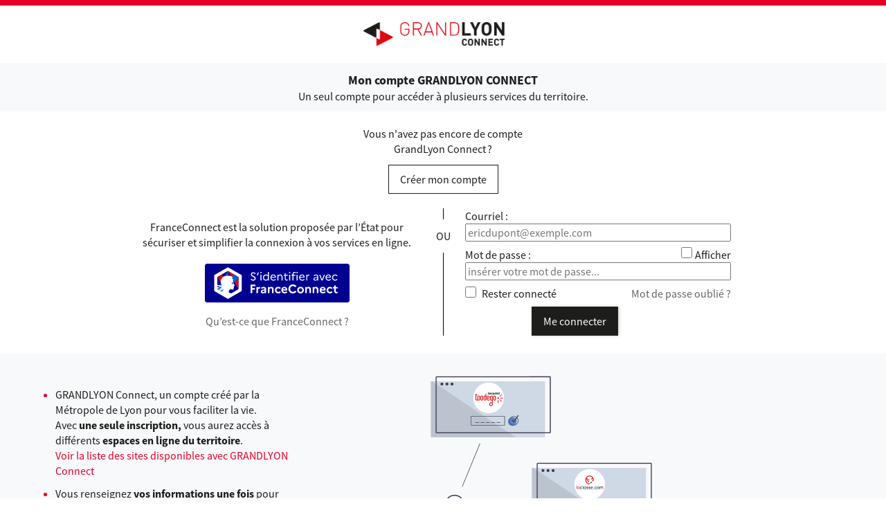

--- FILE ---
content_type: text/html; charset=utf-8
request_url: https://moncompte.grandlyon.com/login/?next=/idp/oidc/authorize/%3Fclient_id%3D6d968801-4b27-4e0c-bf3c-cb780603765f%26response_type%3Dcode%26scope%3Dopenid%2520email%2520profile%2520profile%2520crown%26redirect_uri%3Dhttps%253A//www.lyon.fr/openid-connect/cut%26state%3D75fb478b85e4a9821e5b5fae41c8717d
body_size: 7382
content:
<!DOCTYPE html>

<html lang="fr" >
  <head>
    <meta charset="UTF-8"><!-- 🔥 -->
    <meta http-equiv="X-UA-Compatible" content="IE=edge" />
    <meta name="viewport" content="width=device-width, initial-scale=1.0">
    <title>
  
  Connexion

 | GRANDLYON CONNECT</title>
    <link rel="preconnect" href="https://portail-moncompte.grandlyon.com">
    
    
    
    
  
    <link rel="shortcut icon" href="https://portail-moncompte.grandlyon.com/static/grandlyon-glc-2024/images/favicon.png" />
  
  
    
  
  
    
      <meta property="og:image" content="https://portail-moncompte.grandlyon.com/static/grandlyon-glc-2024/images/favicon.png">
    
  

    
      <meta name="theme-color" content="#E60028">
      <meta name="msapplication-navbutton-color" content="#E60028">
    
    <meta name="apple-mobile-web-app-title" content="GRANDLYON CONNECT">
    <link rel="manifest" href="https://portail-moncompte.grandlyon.com/manifest.json">
    
      <meta name="apple-mobile-web-app-capable" content="yes">
    
    
  
    
  
    <script src="https://portail-moncompte.grandlyon.com/static/xstatic/jquery.min.js"></script>
  
  
  
  
  
  
  <link href="/static/authentic2/css/password.css" media="all" rel="stylesheet">
<script src="/static/xstatic/jquery.min.js"></script>
<script src="/static/authentic2/js/js_seconds_until.js"></script>
<script src="/static/authentic2/js/password.js"></script>



    
      
        <link rel="stylesheet" type="text/css" href="https://portail-moncompte.grandlyon.com/static/grandlyon-glc-2024/style.css?20260123.0331">
      
    
    
    
    
    
  
    <script>
      const PUBLIK_PORTAL_AGENT_URL = "https://agents\u002Dmoncompte.grandlyon.com/";
      const PUBLIK_PORTAL_AGENT_TITLE = "Portail agent";
    </script>
  
  <script src="https://portail-moncompte.grandlyon.com/static/js/combo.public.js?20260123.0331" defer></script>
  <script src="https://portail-moncompte.grandlyon.com/static/js/combo.back.js?20260123.0331" async></script>
  
    <script src="https://portail-moncompte.grandlyon.com/static/grandlyon-glc-2024/extra.js?20260123.0331" async></script>
  
  
  


    
      
    
  </head>
  <body class="
  has-pwa-navigation
  
  page-connexion
  page-template-standard
  section-connexion
  
  
  anonymous-user
 authentic-page login-page
" 
  data-api-root="https://portail-moncompte.grandlyon.com/api/"
  
  
  
  


>
    
      <nav id="nav-skip" role="navigation" aria-label="accès rapides">
        <ul>
          
  
            <li><a href="#main-content">Aller au contenu</a></li>
            <li><a href="#nav">Aller au menu</a></li>
          
  

        </ul>
      </nav>
    

    <div id="page" >

      
        <header role="banner" class="site-header">
          <div id="header-wrapper" >
            
            <div id="header" class="header-width">
              
              <div id="top">
                
  
  


  
  <h1 id="logo" class="has-logo">
    <a title="Accueil - GRANDLYON CONNECT" accesskey="1" href="https://portail-moncompte.grandlyon.com/">
      
        <span class="site-title">
          GRANDLYON CONNECT
        </span>
      
    </a>
  </h1>



                
                  
  
  
  <div id="toplinks">
    <ul class="toplinks--list login">
      
        
          
        
      
    </ul>
  </div>




                
              </div>
              
            </div> <!-- header -->
            
          </div> <!-- header-wrapper -->
        </header>
      

      
        
  

<nav role="navigation" class="site-nav">
  <div id="nav-wrapper" class="gru-nav-wrapper">
    
    <div id="nav" class="nav-width gru-nav">
      
      <button id="nav-button" class="gru-nav-button" aria-labelledby="nav-button--label">
        <span class="sr-only" id="nav-button--label">Ouvrir le menu</span>
        <span class="icon-bar icon-bar-1"></span>
        <span class="icon-bar icon-bar-2"></span>
        <span class="icon-bar icon-bar-3"></span>
      </button>
      
        


        

  
  
  
    
  
  
  
  


      
      <div class="gru-nav-mask"></div>
      
    </div> <!-- nav -->
    
  </div> <!-- nav-wrapper -->
</nav>


  <script>
    (function() {
      const nav_button = document.getElementById('nav-button');
      const nav_button_label = document.getElementById('nav-button--label');
      nav_button.addEventListener('click', function() {
        if (nav_button.classList.toggle('toggled')) {
          nav_button_label.textContent = 'Fermer le menu';
        } else {
          nav_button_label.textContent = 'Ouvrir le menu';
        }
      });
    })();
  </script>



      

      
  
      
  
    <div class="pwa-navigation" id="pwa-navigation"
       >
    <nav aria-label="Navigation mobile">
      <div>
        <ul>
          
            <li class=" page-mes-informations" data-entry-pk="1"
                style="--pwa-entry-icon: url(https://portail-moncompte.grandlyon.com/media/pwa/informations.svg);"
                
                >
              <a href="https://portail-moncompte.grandlyon.com/mes-informations/"
                 style="background-image: var(--pwa-entry-icon);"
                 
              ><span>Mes informations</span></a></li>
          
            <li class=" page-gestion-du-compte" data-entry-pk="2"
                style="--pwa-entry-icon: url(https://portail-moncompte.grandlyon.com/media/pwa/settings_MLyBeUm.svg);"
                
                >
              <a href="https://portail-moncompte.grandlyon.com/gestion-du-compte/"
                 style="background-image: var(--pwa-entry-icon);"
                 
              ><span>Gestion du compte</span></a></li>
          
            <li class=" page-donnees-partagees" data-entry-pk="3"
                style="--pwa-entry-icon: url(https://portail-moncompte.grandlyon.com/media/pwa/Consentements.svg);"
                
                >
              <a href="https://portail-moncompte.grandlyon.com/donnees-partagees/"
                 style="background-image: var(--pwa-entry-icon);"
                 
              ><span>Données partagées</span></a></li>
          
            <li class=" page-mes-services-disponibles" data-entry-pk="4"
                style="--pwa-entry-icon: url(https://portail-moncompte.grandlyon.com/media/pwa/app-generic-24-regular_1.svg);"
                
                >
              <a href="https://portail-moncompte.grandlyon.com/mes-services-disponibles/"
                 style="background-image: var(--pwa-entry-icon);"
                 
              ><span>Services disponibles</span></a></li>
          
        </ul>
      </div>
    </nav>
  </div>
<script>
  $('li[data-include-user-name]').each(function(idx, elem) {
    var user_name = $(this).parents('#pwa-navigation').data('pwa-user-name');
    if (user_name) {
      $(this).find('span').text(user_name);
    }
  });
  $('body.authenticated-user li[data-notification-count-url]').each(function(idx, elem) {
    var $entry = $(this);
    $.ajax({
      url: $entry.data('notification-count-url'),
      xhrFields: { withCredentials: true },
      async: true,
      dataType: 'json',
      crossDomain: true,
      success: function(data) {
        if (data.new) {
          $entry.find('span').append(' <span class="badge">' + data.new + '</span>');
        }
      }});
  });
</script>
  


      <main role="main">
        <div id="main-content-wrapper" class="page-width">
          <div id="main-content">

            
              
  
                
                  <div id="messages" class="messages-login">
                    <ul class="messages">
                      
                    </ul>
                  </div>
                
              
  

  
  
  
    
  

  
  
  
  



            

            
            <div id="content" class="central-content gru-content">
              
              
  
    
      
      <div id="columns-wrapper">
        
          

  <div class="combo-placeholder combo-placeholder--columns-top">
  
  
    
  
  
    <div class="combo-cell cell text-cell textcell  gray-xlight-background stretch-to-edge "
         
         data-ajax-cell-url="https://portail-moncompte.grandlyon.com/ajax/cell/101/data_textcell-30/"
         data-ajax-cell-loading-message="Chargement…"
         data-ajax-cell-error-message="Erreur au chargement"
         
         
           
         
    ><div>
  



  
  <h3 style="text-align: center;"><strong>Mon compte GRANDLYON CONNECT</strong></h3>

<p style="text-align: center; margin-top: -0.7em">Un seul compte pour acc&eacute;der &agrave; plusieurs services du territoire.</p>

</div></div>
  
    <div class="combo-cell cell text-cell textcell   "
         
         data-ajax-cell-url="https://portail-moncompte.grandlyon.com/ajax/cell/101/data_textcell-28/"
         data-ajax-cell-loading-message="Chargement…"
         data-ajax-cell-error-message="Erreur au chargement"
         
         
           
         
    ><div>
  



  
  <p style="text-align: center;">Vous n&#39;avez pas encore de compte<br>
GrandLyon Connect ?</p>

<p style="text-align: center;"><a class="pk-button" href="/register/?next=/idp/oidc/authorize/%3Fclient_id%3D6d968801-4b27-4e0c-bf3c-cb780603765f%26response_type%3Dcode%26scope%3Dopenid%2520email%2520profile%2520profile%2520crown%26redirect_uri%3Dhttps%253A//www.lyon.fr/openid-connect/cut%26state%3D75fb478b85e4a9821e5b5fae41c8717d" rel="nofollow">Cr&eacute;er mon compte</a></p>

</div></div>
  
  
  </div>


        
        <div id="columns" class="clearfix">
          
            
            

  
  
  
    
  
  


  
  <div id="login-page" class="clearfix methods2">
    

    
      
        <div class="block block-fc block-fc fc-login">
          
          



  
  



  <div class="cell--body">
    

  <div id="fc-explanation-text">
    <p>FranceConnect est la solution proposée par l’État pour sécuriser et simplifier la connexion à vos services en ligne.</p>
  </div>


    <div id="fc-button-wrapper">
      <div id="fc-button">
        <a href="/fc/callback/?next=/idp/oidc/authorize/%3Fclient_id%3D6d968801-4b27-4e0c-bf3c-cb780603765f%26response_type%3Dcode%26scope%3Dopenid%2520email%2520profile%2520profile%2520crown%26redirect_uri%3Dhttps%253A//www.lyon.fr/openid-connect/cut%26state%3D75fb478b85e4a9821e5b5fae41c8717d"
           class="button connexion">
          <span class="sr-only">S’identifier avec FranceConnect</span>
        </a>
      </div>
    </div>
    <div id="fc-explanation-link">
      <a href="https://app.franceconnect.gouv.fr/en-savoir-plus" target="_blank" rel="noopener" title="Qu’est-ce que FranceConnect ? (s’ouvre dans une nouvelle fenêtre)">Qu’est-ce que FranceConnect ?</a>
    </div>
  </div>


        </div>
      
        <div class="block block-password block-password ">
          
          





  <div class="cell--body">
    
  <div>
    <form method="post" class="pk-mark-optional-fields">
      
      <input type="hidden" name="csrfmiddlewaretoken" value="nk7QhmieiNDYGZpCAYi9bMtaLbNPEsp7doEywgRGa5RSScz0qWVZGFM44xndwKft">
      


  <div class="widget
                
                django-text-input
                
                widget-required"
       
       id="id_username_p">
    
      <div class="title" id="id_username_title">
        <label for="id_username">Courriel :</label>
        
          <span title="Ce champ est obligatoire." class="required">*</span>
        
      </div>
    
    
      <div class="content"
           aria-labelledby="id_username_title"
           >
        
          
        
        
          <input type="text" name="username" autocapitalize="none" autocomplete="username" maxlength="256" required id="id_username">
        
        
          
        
        
      </div>
    
  </div>


      


  <div class="widget
                
                django-password-input
                
                widget-required gadjo-password-field"
       
       id="id_password_p">
    
      <div class="title" id="id_password_title">
        <label for="id_password">Mot de passe :</label>
        
          <span title="Ce champ est obligatoire." class="required">*</span>
        
      </div>
    
    
      <div class="content"
           aria-labelledby="id_password_title"
           >
        
          
        
        
          <input type="password" name="password" required id="id_password" autocomplete="current-password">
        
        
          
        
        
  <div class="password-visibility-checkbox">
    <input id="password-visibility-checkbox-id_password" type="checkbox" aria-label="Afficher le mot de passe">
    <label for="password-visibility-checkbox-id_password">Afficher</label>
  </div>
  <script>
    (function() {
      const checkbox = document.getElementById('password-visibility-checkbox-id_password');
      const password_input = document.querySelector('#id_password_p input[type=password]');
      checkbox.addEventListener('change', function(e) {
        if (this.checked) {
          password_input.type = 'text';
        } else {
          password_input.type = 'password';
        }
      });
      checkbox.checked = false;  // force to be hidden on load
    })();
  </script>

      </div>
    
  </div>


      <div class="glc-login-actions">
        
          <div class="widget django-checkbox-input" id="id_remember_me_p">
            <div class="title">
              <label for="id_remember_me">Rester connecté</label>
            </div>
            <div class="content">
              <label><input type="checkbox" name="remember_me" id="id_remember_me">
<span></span></label>
            </div>
          </div>
        
        
          <a href="/password/reset/?next=/idp/oidc/authorize/%3Fclient_id%3D6d968801-4b27-4e0c-bf3c-cb780603765f%26response_type%3Dcode%26scope%3Dopenid%2520email%2520profile%2520profile%2520crown%26redirect_uri%3Dhttps%253A//www.lyon.fr/openid-connect/cut%26state%3D75fb478b85e4a9821e5b5fae41c8717d">Mot de passe oublié ?</a>
        
      </div>
      
      
      
        <button class="submit-button" name="login-password-submit">Me connecter</button>
        
        </form>
        <link href="/static/authentic2/css/password.css" media="all" rel="stylesheet">
<script src="/static/xstatic/jquery.min.js"></script>
<script src="/static/authentic2/js/js_seconds_until.js"></script>
<script src="/static/authentic2/js/password.js"></script>
      
    </div>


    
      
  </div>


        </div>
      
    

    
  </div>
  



  
  
  
  


          
        </div>
        
          

  <div class="combo-placeholder combo-placeholder--columns-bottom">
  <div class="combo-placeholder--fx-grid fx-grid">
  
    
  
  
    <div class="combo-cell cell text-cell textcell  gray-xlight-background stretch-to-edge size--1-1 "
         
         data-ajax-cell-url="https://portail-moncompte.grandlyon.com/ajax/cell/101/data_textcell-31/"
         data-ajax-cell-loading-message="Chargement…"
         data-ajax-cell-error-message="Erreur au chargement"
         
         
           
         
    ><div>
  



  
  <div class="fx-grid--d2" style="padding-top: 2em; padding-bottom: 2em;">
<div class="mobile-only"><img alt="" src="https://portail-moncompte.grandlyon.com/media/uploads/2024/09/19/illu.png"></div>

<div class="size--d1-3">
<ul style="">
	<li style="color:#E60028;">
	<p style="color:#1D1D1B;">GRANDLYON Connect, un compte cr&eacute;&eacute; par la M&eacute;tropole de Lyon pour vous faciliter la vie.<br>
	Avec <strong>une seule inscription,</strong> vous aurez acc&egrave;s &agrave; diff&eacute;rents <strong>espaces en ligne du territoire</strong>.<br>
	<a href="https://portail-moncompte.grandlyon.com/mes-services-disponibles/" rel="nofollow" style="color: #E60028;">Voir la liste des sites disponibles avec GRANDLYON Connect</a></p>
	</li>
	<li style="color:#E60028;">
	<p style="color:#1D1D1B;">Vous renseignez <strong>vos informations une fois</strong> pour toute. Elles sont conserv&eacute;es<strong> en toute s&eacute;curit&eacute;</strong> et ne seront jamais partag&eacute;es avec des tiers &agrave; titre commercial.<br>
	<a href="https://portail-moncompte.grandlyon.com/mentions-legales/" rel="nofollow" style="color: #E60028;">En savoir plus sur la politique de s&eacute;curit&eacute;</a></p>
	</li>
	<li style="color:#E60028;">
	<p style="color:#1D1D1B;">Vos futures <strong>connexions sont rapides et simplifi&eacute;es</strong> et vous ne jonglez pas avec une multitude de comptes en ligne et de mots de passe. Pas de soucis pour vous reconnecter dans le futur, GRANDLYON Connect vous permet de <strong>vous identifier en quelques clics.</strong><br>
	&nbsp;</p>
	</li>
</ul>
</div>

<div class="size--d2-3 desktop-only"><img alt="" src="https://portail-moncompte.grandlyon.com/media/uploads/2024/09/19/illu.png" style="margin-left: 50px;"></div>
</div>

</div></div>
  
    <div class="combo-cell cell text-cell textcell   "
         
         data-ajax-cell-url="https://portail-moncompte.grandlyon.com/ajax/cell/101/data_textcell-3/"
         data-ajax-cell-loading-message="Chargement…"
         data-ajax-cell-error-message="Erreur au chargement"
         
         
           
         
    ><div>
  



  
  <div class="fx-grid" style="margin: auto;">
<div class="size--d1-6">
<p style="text-align:center;"><img alt="" src="https://portail-moncompte.grandlyon.com/media/uploads/2024/09/19/group-77.png"></p>
</div>

<div class="size--d5-6">
<p><strong>La s&eacute;curisation et la confidentialit&eacute; de vos donn&eacute;es personnelles, notre priorit&eacute;</strong></p>

<p>La M&eacute;tropole de Lyon s&rsquo;est engag&eacute;e dans une d&eacute;marche de <strong>s&eacute;curit&eacute; maximale</strong> de vos donn&eacute;es. Vos informations sont stock&eacute;es selon un protocole de s&eacute;curit&eacute; strict, contr&ocirc;l&eacute; et mis &agrave; jour r&eacute;guli&egrave;rement.</p>

<p>Vous restez <strong>propri&eacute;taire</strong> de vos donn&eacute;es. Il vous est &eacute;galement possible de retirer votre consentement de partage de vos donn&eacute;es &agrave; tout moment. Pour en savoir plus, vous pouvez contacter <strong><a href="https://support.grandlyon.com/glc/" rel="nofollow">https://support.grandlyon.com/glc/</a></strong>.</p>
</div>
</div>

</div></div>
  
    <div class="combo-cell cell text-cell textcell   "
         
         data-ajax-cell-url="https://portail-moncompte.grandlyon.com/ajax/cell/101/data_textcell-27/"
         data-ajax-cell-loading-message="Chargement…"
         data-ajax-cell-error-message="Erreur au chargement"
         
         
           
         
    ><div>
  



  
  <p style="text-align: center;margin-top: 6em"><span style="white-space:pre-wrap;">Vous souhaitez devenir partenaire ?</span></p>

<p style="text-align: center; text-decoration: underline;margin-bottom: 5em"><strong><a href="https://services.formulaireextranet.grandlyon.com/dinsi/demande-de-raccordement-a-grand-lyon-connect/"><span style="white-space:pre-wrap;">En savoir plus</span></a></strong></p>

</div></div>
  
    <div class="combo-cell cell text-cell textcell  grid-1-3 size--t1-3 "
         
         data-ajax-cell-url="https://portail-moncompte.grandlyon.com/ajax/cell/101/data_textcell-32/"
         data-ajax-cell-loading-message="Chargement…"
         data-ajax-cell-error-message="Erreur au chargement"
         
         
           
         
    ><div>
  



  
  <p data-darkreader-inline-color="" style="text-align: center; color: rgb(230, 0, 40); --darkreader-inline-color: #ff2b50; line-height: 0.8em;"><strong><meta charset="utf-8"><br />
<span style="white-space:pre-wrap;">GrandLyon Connect<br />
en quelques chiffres</span></strong></p>

</div></div>
  
    <div class="combo-cell cell json-cell jsoncell  grid-1-3 size--t1-3 "
         
         data-ajax-cell-url="https://portail-moncompte.grandlyon.com/ajax/cell/101/data_jsoncell-46/"
         data-ajax-cell-loading-message="Chargement…"
         data-ajax-cell-error-message="Erreur au chargement"
         
         
           
         
    ><div>
  
  <div class="loading cell--body-deferred" data-ajax-cell-must-load="true">
    <span class="loading-message">Chargement…</span>
  </div>

</div></div>
  
    <div class="combo-cell cell json-cell jsoncell  grid-1-3 size--t1-3 "
         
         data-ajax-cell-url="https://portail-moncompte.grandlyon.com/ajax/cell/101/data_jsoncell-47/"
         data-ajax-cell-loading-message="Chargement…"
         data-ajax-cell-error-message="Erreur au chargement"
         
         
           
         
    ><div>
  
  <div class="loading cell--body-deferred" data-ajax-cell-must-load="true">
    <span class="loading-message">Chargement…</span>
  </div>

</div></div>
  
  </div>
  </div>


        
      </div>
    
  

              
            </div> <!-- #content -->
            

          </div> <!-- #main-content -->
        </div> <!-- #main-content-wrapper -->
      </main>

      
        <footer role="contentinfo" class="site-footer">
          
  


          <div id="footer-wrapper">
            <div id="footer" class="footer-width clearfix">
              
              
  
  

  
  <div class="combo-placeholder--fx-grid fx-grid">
  
    
  
  
    <div class="combo-cell cell text-cell textcell  size--t1-6 "
         
         data-ajax-cell-url="https://portail-moncompte.grandlyon.com/ajax/cell/78/data_textcell-6/"
         data-ajax-cell-loading-message="Chargement…"
         data-ajax-cell-error-message="Erreur au chargement"
         
         
           
         
    ><div>
  



  
  <p style="text-align: center;"><img alt="logo Ecocité" src="https://portail-moncompte.grandlyon.com/media/uploads/2024/09/20/ecocite.png"></p>

</div></div>
  
    <div class="combo-cell cell text-cell textcell  size--t1-6 "
         
         data-ajax-cell-url="https://portail-moncompte.grandlyon.com/ajax/cell/78/data_textcell-2/"
         data-ajax-cell-loading-message="Chargement…"
         data-ajax-cell-error-message="Erreur au chargement"
         
         
           
         
    ><div>
  



  
  <p><img alt="logo l'Europe s'engage en Région Auvergne Rhône Alpes" src="https://portail-moncompte.grandlyon.com/media/uploads/2024/09/20/region.png" /></p>

</div></div>
  
    <div class="combo-cell cell text-cell textcell  size--t1-6 "
         
         data-ajax-cell-url="https://portail-moncompte.grandlyon.com/ajax/cell/78/data_textcell-1/"
         data-ajax-cell-loading-message="Chargement…"
         data-ajax-cell-error-message="Erreur au chargement"
         
         
           
         
    ><div>
  



  
  <p><img alt="Logo Union Européenne" src="https://portail-moncompte.grandlyon.com/media/uploads/2024/09/20/ue.png" /></p>

</div></div>
  
    <div class="combo-cell cell text-cell textcell  size--t1-3 "
         
         data-ajax-cell-url="https://portail-moncompte.grandlyon.com/ajax/cell/78/data_textcell-5/"
         data-ajax-cell-loading-message="Chargement…"
         data-ajax-cell-error-message="Erreur au chargement"
         
         
           
         
    ><div>
  



  
  <p><span style="white-space:pre-wrap;">Cette action est cofinanc&eacute;e par l&#39;Union europ&eacute;enne dans le cadre du Fonds Europ&eacute;en de D&eacute;veloppement R&eacute;gional (FEDER).</span></p>

</div></div>
  
    <div class="combo-cell cell text-cell textcell  size--t1-6 "
         
         data-ajax-cell-url="https://portail-moncompte.grandlyon.com/ajax/cell/78/data_textcell-4/"
         data-ajax-cell-loading-message="Chargement…"
         data-ajax-cell-error-message="Erreur au chargement"
         
         
           
         
    ><div>
  



  
  <p><img alt="Logo Métropole de Lyon" src="https://portail-moncompte.grandlyon.com/media/uploads/2024/11/20/metropole-de-lyon-logo-rouge-blanc.svg"></p>

</div></div>
  
  </div>
  



              
                
  <div class="back-top">
  <a class="back-top--link" href="#nav-skip" accesskey="t" aria-label="Retour en haut de page">
    <span class="back-top--link-label">
      
        Retour
      
    </span>
  </a>
</div>


  <script>
    var back_top_scrollY;
    $(function(){
      var back_top_link = document.querySelector('.back-top--link');
      var is_fixed = getComputedStyle(back_top_link, null).getPropertyValue("position") === "fixed";
      if (is_fixed) {
        back_top_link.classList.add('back-top-scrollY');
        back_top_scroll_Y = new ComboScrollY({
          limit: 200,
          below: function(){
            
              back_top_link.classList.add('below-scroll-limit');
              back_top_link.classList.remove('above-scroll-limit');
            
          },
          above: function(){
            
              back_top_link.classList.add('above-scroll-limit');
              back_top_link.classList.remove('below-scroll-limit');
            
          }
        });
      }
    });
  </script>



              
            </div>
          </div>
          
  <div id="footer-post-wrapper">
    <div class="footer-post footer-width">
      

  
  <div class="combo-placeholder--fx-grid fx-grid">
  
    
  
  
    <div class="combo-cell cell link-list-cell linklistcell  horizontal-items size--t5-6 "
         
         data-ajax-cell-url="https://portail-moncompte.grandlyon.com/ajax/cell/78/data_linklistcell-58/"
         data-ajax-cell-loading-message="Chargement…"
         data-ajax-cell-error-message="Erreur au chargement"
         
         
           
         
    ><div>

  <div class="links-list"><ul><li class=""><a href="https://support.grandlyon.com/glc/">Besoin d'aide ?</a></li><li class=""><a href="https://services.formulaireextranet.grandlyon.com/dinsi/demande-de-raccordement-a-grand-lyon-connect/">Devenir partenaire</a></li><li class=""><a href="https://portail-moncompte.grandlyon.com/mentions-legales/">Mentions légales</a></li><li class=""><a href="https://portail-moncompte.grandlyon.com/accessibilite/">Accessibilité : totalement conforme</a></li><li class=""><a href="https://portail-moncompte.grandlyon.com/conditions-generales-dutilisation/">Lire les CGU</a></li></ul></div>

</div></div>
  
    <div class="combo-cell cell text-cell textcell  size--t1-6 "
         
         data-ajax-cell-url="https://portail-moncompte.grandlyon.com/ajax/cell/78/data_textcell-13/"
         data-ajax-cell-loading-message="Chargement…"
         data-ajax-cell-error-message="Erreur au chargement"
         
         
           
         
    ><div>
  



  
  <p><a href="https://www.grandlyon.com/"><img alt="" src="https://portail-moncompte.grandlyon.com/media/uploads/2024/12/10/0426e1c726f441fabb2df612acf038be.png" style="width: 26px; height: 21px;" />&nbsp; <meta charset="utf-8"><meta charset="utf-8"><span style="white-space:pre-wrap;">Un site de la M&eacute;tropole de Lyon</span></a></p>

</div></div>
  
  </div>
  


    </div>
  </div>

        </footer>
      
    </div> <!-- #page -->
    
    


  <script type="text/javascript">
    if (navigator.doNotTrack != '1') {
      var _paq = window._paq = window._paq || [];
  /* tracker methods like "setCustomDimension" should be called before "trackPageView" */
  _paq.push(["setCookieDomain", "*.moncompte.grandlyon.com"]);
  _paq.push(['trackPageView']);
  _paq.push(['enableLinkTracking']);
  (function() {
    var u="https://statweb.grandlyon.com/";
    _paq.push(['setTrackerUrl', u+'matomo.php']);
    _paq.push(['setSiteId', '90']);
    var d=document, g=d.createElement('script'), s=d.getElementsByTagName('script')[0];
    g.type='text/javascript'; g.async=true; g.src=u+'matomo.js'; s.parentNode.insertBefore(g,s);
  })();
    }
  </script>


    
  
  


  </body>
</html>


--- FILE ---
content_type: text/html
request_url: https://portail-moncompte.grandlyon.com/ajax/cell/101/data_jsoncell-46/?next=%2Fidp%2Foidc%2Fauthorize%2F%3Fclient_id%3D6d968801-4b27-4e0c-bf3c-cb780603765f%26response_type%3Dcode%26scope%3Dopenid%2520email%2520profile%2520profile%2520crown%26redirect_uri%3Dhttps%253A%2F%2Fwww.lyon.fr%2Fopenid-connect%2Fcut%26state%3D75fb478b85e4a9821e5b5fae41c8717d&
body_size: -27
content:

<p style="text-align: center;"><strong>344361</strong><br/>Comptes crées</p>


--- FILE ---
content_type: text/html
request_url: https://portail-moncompte.grandlyon.com/ajax/cell/101/data_jsoncell-47/?next=%2Fidp%2Foidc%2Fauthorize%2F%3Fclient_id%3D6d968801-4b27-4e0c-bf3c-cb780603765f%26response_type%3Dcode%26scope%3Dopenid%2520email%2520profile%2520profile%2520crown%26redirect_uri%3Dhttps%253A%2F%2Fwww.lyon.fr%2Fopenid-connect%2Fcut%26state%3D75fb478b85e4a9821e5b5fae41c8717d&
body_size: -35
content:

<p style="text-align: center;"><strong>18</strong><br/>Partenaires</p>


--- FILE ---
content_type: application/javascript
request_url: https://moncompte.grandlyon.com/static/authentic2/js/password.js
body_size: 1674
content:
a2_password_check_equality = (function () {
    return function(id1, id2) {
        $(function () {
            function check_equality() {
                setTimeout(function () {
                    var $help_text = $input2.parent().find('.hint');
                    var password1 = $input1.val();
                    var password2 = $input2.val();

                    if (! password2) {
                        $help_text.removeClass('a2-password-nok');
                        $help_text.removeClass('a2-password-ok');
                    } else {
                        var equal = (password1 == password2);
                        $help_text.toggleClass('a2-password-ok', equal);
                        $help_text.toggleClass('a2-password-nok', ! equal);
                    }
                }, 0);
            }
            var $input1 = $('#' + id1);
            var $input2 = $('#' + id2);
            $input1.on('input', check_equality);
            $input2.on('input', check_equality);
        });
    }
})();

function update_password_strength($input, password, min_strength) {
    var $parent_form = $input.parents('form')
    var $feedback = $input.parent().find('.a2-password-feedback')
    var $hint = $feedback.find('.a2-password-hint');
    var $hint_content = $feedback.find('.a2-password-hint--content');
    var $strength = $feedback.find('.a2-password-strength');
    var $strength_name = $feedback.find('.a2-password-strength--name');

    const $inputs = $parent_form.find('input[data-password-strength-input]')
    const input_values = Object.fromEntries(Array.from($inputs).map(elt =>  [elt.name, elt.value]))

    $.ajax({
        method: 'POST',
        url: '/api/password-strength/',
        data: JSON.stringify({'password': password, 'inputs': input_values, 'min_strength': min_strength}),
        dataType: 'json',
        contentType: 'application/json; charset=utf-8',
        success: function(data) {
            strength = data.strength
            ok = strength >= min_strength
            $hint.toggleClass('a2-password-ok', ok);
            $hint.toggleClass('a2-password-hidden', password == '' || strength == 4);
            $hint.toggleClass('errornotice', !ok);
            $hint.toggleClass('infonotice', ok);
            $hint_content.html(data.hint_html)

            for (var i = 0; i < 5; ++i) {
                $strength.removeClass('strength-' + i);
            }

            $strength.addClass('strength-' + strength);
            $strength_name.text(data.strength_label);
        }
    });
}

a2_password_validate = (function () {
    function toggle_error($elt) {
        $elt.removeClass('a2-password-check-equality-ok');
        $elt.addClass('a2-password-check-equality-error');
    }
    function toggle_ok($elt) {
        $elt.removeClass('a2-password-check-equality-error');
        $elt.addClass('a2-password-check-equality-ok');
    }
    function get_validation($input) {
        var password = $input.val();
        var min_strength = $input.attr('data-min-strength')

        if( min_strength !== undefined ) {
            update_password_strength($input, password, min_strength);
            return
        }

        var $help_text = $input.parent().find('.a2-password-policy-hint');
        var $policyContainer = $help_text.find('.a2-password-policy-container');
        $.ajax({
            method: 'POST',
            url: '/api/validate-password/',
            data: JSON.stringify({'password': password}),
            dataType: 'json',
            contentType: 'application/json; charset=utf-8',
            success: function(data) {
                if (! data.result) {
                    return;
                }

                $policyContainer.empty();
                $policyContainer.removeClass('a2-password-ok a2-password-nok');
                for (var i = 0; i < data.checks.length; i++) {
                    var error = data.checks[i];

                    var $rule = $('<span class="a2-password-policy-rule"/>');
                    $rule.text(error.label)
                    $rule.appendTo($policyContainer);
                    $rule.toggleClass('a2-password-ok', error.result);
                    $rule.toggleClass('a2-password-nok', ! error.result);
                }
            }
        });
    }
    return function (id) {
        var $input = $('#' + id);

        function validate_password() {
            setTimeout(function () {
                if($input.val().length > 0)
                {
                      get_validation($input);
                }
            }, 0);
        }

        $input.on('input.a2-password-validate', validate_password);

        const $parent_form = $input.parents('form')
        const $user_inputs = $parent_form.find('input[data-password-strength-input]')
        $user_inputs.on('input.a2-password-validate', validate_password)
    }
})();

a2_password_show_last_char = (function () {
    function debounce(func, milliseconds) {
        var timer;

        return function() {
            window.clearTimeout(timer);
            timer = window.setTimeout(function() {
                func();
            }, milliseconds);
        };
    }
    return function(id) {
        var $input = $('#' + id);
        var last_char_id = id + '-last-char';

        var $span = $('<span class="a2-password-show-last-char" id="' + last_char_id + '"/>');

        function show_last_char(event) {
            if (event.keyCode == 32 || event.key === undefined || event.key == ""
                || event.key == "Unidentified" || event.key.length > 1 || event.ctrlKey) {
                return;
            }
            // import input's layout to the span
            $span.css({
                'position': 'absolute',
                'font-size': $input.css('font-size'),
                'font-family': $input.css('font-family'),
                'line-height': $input.css('line-height'),
                'padding-top': $input.css('padding-top'),
                'padding-bottom': $input.css('padding-bottom'),
                'margin-top': $input.css('margin-top'),
                'margin-bottom': $input.css('margin-bottom'),
                'border-top-width': $input.css('border-top-width'),
                'border-bottom-width': $input.css('border-bottom-width'),
                'border-style': 'hidden',
                'top': $input.position().top,
                'left': $input.position().left,
            });
            var duration = 1000;
            var id = $input.attr('id');
            var last_char_id = id + '-last-char';
            $('#' + last_char_id)
                .text(event.key)
                .animate({'opacity': 1}, {
                    duration: 50,
                    queue: false,
                    complete: function () {
                        var $this = $(this);
                        window.setTimeout(
                            debounce(function () {
                                $this.animate({'opacity': 0}, {
                                    duration: 50
                                });
                            }, duration), duration);
                    }
                });
        }
        // place span absolutery in padding-left of the input
        $input.before($span);
        $input.on('keypress.a2-password-show-last-char', show_last_char);
    }
})();


--- FILE ---
content_type: application/javascript
request_url: https://portail-moncompte.grandlyon.com/static/grandlyon-glc-2024/extra.js?20260123.0331
body_size: 203
content:
$(function () {
  $('a.a2-authorization-explanation--show-scopes').on('click', function(event) {
    $(this).hide();
    $(this).siblings('a.a2-authorization-explanation--hide-scopes').show();
    $(this).siblings('div.a2-authorization-explanation--list-scopes').show();
  });
  $('a.a2-authorization-explanation--hide-scopes').on('click', function(event) {
    $(this).hide();
    $(this).siblings('a.a2-authorization-explanation--show-scopes').show();
    $(this).siblings('div.a2-authorization-explanation--list-scopes').hide();
  });
  var login_password_block = document.getElementById('login-page');
  if (login_password_block) {
    username_input = login_password_block.querySelector("input[name='username']");
    username_input.setAttribute('placeholder', 'ericdupont@exemple.com');
    password_input = login_password_block.querySelector("input[name='password']");
    password_input.setAttribute('placeholder', 'insérer votre mot de passe...');
  }
});
